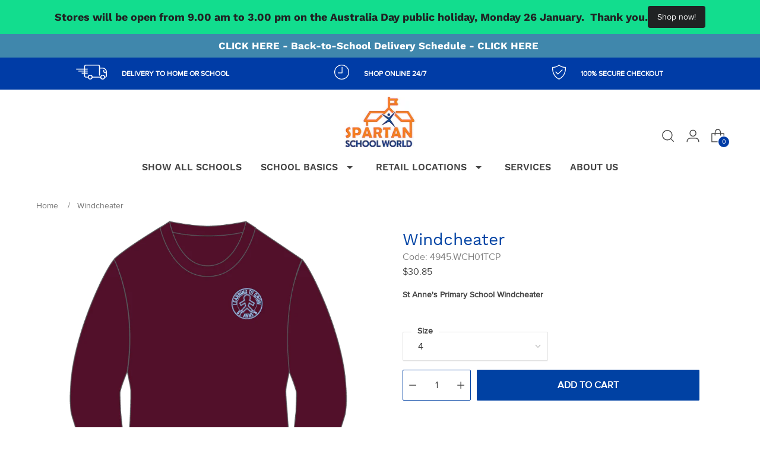

--- FILE ---
content_type: text/javascript; charset=utf-8
request_url: https://www.spartanschoolworld.com.au/products/st-annes-windcheater.js
body_size: 519
content:
{"id":7384827691087,"title":"Windcheater","handle":"st-annes-windcheater","description":"\u003cp\u003e\u003cstrong\u003eSt Anne's Primary School Windcheater\u003c\/strong\u003e\u003c\/p\u003e","published_at":"2024-04-24T21:22:02+10:00","created_at":"2024-04-24T11:03:39+10:00","vendor":"St Annes Primary","type":"PSC","tags":["PickList","Store R"],"price":3085,"price_min":3085,"price_max":3310,"available":true,"price_varies":true,"compare_at_price":null,"compare_at_price_min":0,"compare_at_price_max":0,"compare_at_price_varies":false,"variants":[{"id":41533778493519,"title":"4","option1":"4","option2":null,"option3":null,"sku":"9300000002327","requires_shipping":true,"taxable":true,"featured_image":null,"available":true,"name":"Windcheater - 4","public_title":"4","options":["4"],"price":3085,"weight":250,"compare_at_price":null,"inventory_management":null,"barcode":"4945.WCH01TCP\/WINE\/4","requires_selling_plan":false,"selling_plan_allocations":[]},{"id":41533778526287,"title":"6","option1":"6","option2":null,"option3":null,"sku":"9300000002334","requires_shipping":true,"taxable":true,"featured_image":null,"available":true,"name":"Windcheater - 6","public_title":"6","options":["6"],"price":3085,"weight":250,"compare_at_price":null,"inventory_management":null,"barcode":"4945.WCH01TCP\/WINE\/3","requires_selling_plan":false,"selling_plan_allocations":[]},{"id":41533778559055,"title":"8","option1":"8","option2":null,"option3":null,"sku":"9300000002341","requires_shipping":true,"taxable":true,"featured_image":null,"available":true,"name":"Windcheater - 8","public_title":"8","options":["8"],"price":3085,"weight":250,"compare_at_price":null,"inventory_management":null,"barcode":"4945.WCH01TCP\/WINE\/8","requires_selling_plan":false,"selling_plan_allocations":[]},{"id":41533778591823,"title":"10","option1":"10","option2":null,"option3":null,"sku":"9300000002358","requires_shipping":true,"taxable":true,"featured_image":null,"available":true,"name":"Windcheater - 10","public_title":"10","options":["10"],"price":3085,"weight":250,"compare_at_price":null,"inventory_management":null,"barcode":"4945.WCH01TCP\/WINE\/10","requires_selling_plan":false,"selling_plan_allocations":[]},{"id":41533778624591,"title":"12","option1":"12","option2":null,"option3":null,"sku":"9300000002365","requires_shipping":true,"taxable":true,"featured_image":null,"available":true,"name":"Windcheater - 12","public_title":"12","options":["12"],"price":3085,"weight":250,"compare_at_price":null,"inventory_management":null,"barcode":"4945.WCH01TCP\/WINE\/12","requires_selling_plan":false,"selling_plan_allocations":[]},{"id":41533778657359,"title":"14","option1":"14","option2":null,"option3":null,"sku":"9300000002372","requires_shipping":true,"taxable":true,"featured_image":null,"available":true,"name":"Windcheater - 14","public_title":"14","options":["14"],"price":3085,"weight":250,"compare_at_price":null,"inventory_management":null,"barcode":"4945.WCH01TCP\/WINE\/14","requires_selling_plan":false,"selling_plan_allocations":[]},{"id":41533778690127,"title":"S","option1":"S","option2":null,"option3":null,"sku":"9300000002389","requires_shipping":true,"taxable":true,"featured_image":null,"available":true,"name":"Windcheater - S","public_title":"S","options":["S"],"price":3085,"weight":250,"compare_at_price":null,"inventory_management":null,"barcode":"4945.WCH01TCP\/WINE\/S","requires_selling_plan":false,"selling_plan_allocations":[]},{"id":41533778722895,"title":"M","option1":"M","option2":null,"option3":null,"sku":"9300000002396","requires_shipping":true,"taxable":true,"featured_image":null,"available":true,"name":"Windcheater - M","public_title":"M","options":["M"],"price":3310,"weight":250,"compare_at_price":null,"inventory_management":null,"barcode":"4945.WCH01TCP\/WINE\/M","requires_selling_plan":false,"selling_plan_allocations":[]},{"id":41533778755663,"title":"L","option1":"L","option2":null,"option3":null,"sku":"9300000002402","requires_shipping":true,"taxable":true,"featured_image":null,"available":true,"name":"Windcheater - L","public_title":"L","options":["L"],"price":3310,"weight":250,"compare_at_price":null,"inventory_management":null,"barcode":"4945.WCH01TCP\/WINE\/L","requires_selling_plan":false,"selling_plan_allocations":[]}],"images":["\/\/cdn.shopify.com\/s\/files\/1\/0094\/2220\/9082\/files\/retsa-wi01.png?v=1756435733"],"featured_image":"\/\/cdn.shopify.com\/s\/files\/1\/0094\/2220\/9082\/files\/retsa-wi01.png?v=1756435733","options":[{"name":"Size","position":1,"values":["4","6","8","10","12","14","S","M","L"]}],"url":"\/products\/st-annes-windcheater","media":[{"alt":null,"id":29799134036047,"position":1,"preview_image":{"aspect_ratio":1.0,"height":800,"width":800,"src":"https:\/\/cdn.shopify.com\/s\/files\/1\/0094\/2220\/9082\/files\/retsa-wi01.png?v=1756435733"},"aspect_ratio":1.0,"height":800,"media_type":"image","src":"https:\/\/cdn.shopify.com\/s\/files\/1\/0094\/2220\/9082\/files\/retsa-wi01.png?v=1756435733","width":800}],"requires_selling_plan":false,"selling_plan_groups":[]}